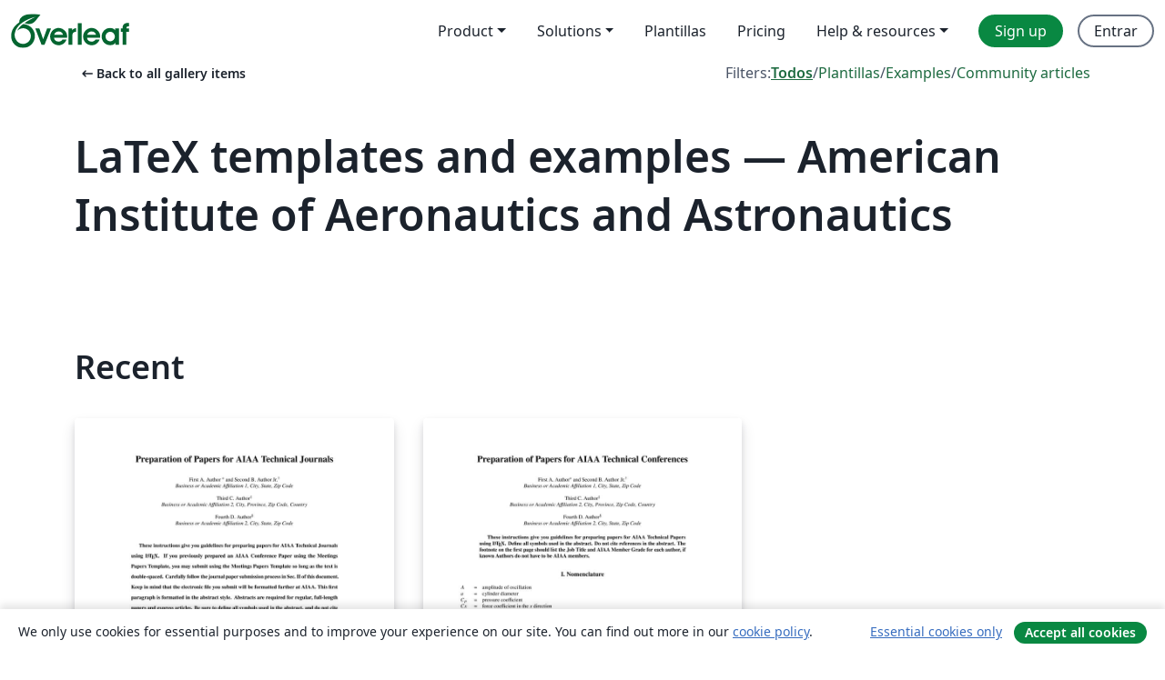

--- FILE ---
content_type: application/javascript;charset=utf-8
request_url: https://cdn.overleaf.com/js/11229-f88489299ead995b1003.js
body_size: 16421
content:
/*! For license information please see 11229-f88489299ead995b1003.js.LICENSE.txt */
"use strict";(self.webpackChunk_overleaf_web=self.webpackChunk_overleaf_web||[]).push([[11229],{11229:(t,e,i)=>{i.d(e,{ms:()=>xe,oz:()=>Ws,m_:()=>is});var s={};i.r(s),i.d(s,{afterMain:()=>n.EP,afterRead:()=>n.v5,afterWrite:()=>n.SE,applyStyles:()=>a,arrow:()=>l.A,auto:()=>n.qZ,basePlacements:()=>n.OM,beforeMain:()=>n.LG,beforeRead:()=>n.ci,beforeWrite:()=>n.pA,bottom:()=>n.sQ,clippingParents:()=>n.WY,computeStyles:()=>c.A,createPopper:()=>v,createPopperBase:()=>m.n4,createPopperLite:()=>w,detectOverflow:()=>p.A,end:()=>n._N,eventListeners:()=>h.A,flip:()=>d.A,hide:()=>u.A,left:()=>n.kb,main:()=>n.iW,modifierPhases:()=>n.GM,offset:()=>_.A,placements:()=>n.DD,popper:()=>n.xf,popperGenerator:()=>m.UD,popperOffsets:()=>g.A,preventOverflow:()=>f.A,read:()=>n.LF,reference:()=>n.ir,right:()=>n.pG,start:()=>n.ni,top:()=>n.Mn,variationPlacements:()=>n.Ol,viewport:()=>n.R9,write:()=>n.M9});var n=i(71541),o=i(44455),r=i(2324);const a={name:"applyStyles",enabled:!0,phase:"write",fn:function(t){var e=t.state;Object.keys(e.elements).forEach((function(t){var i=e.styles[t]||{},s=e.attributes[t]||{},n=e.elements[t];(0,r.sb)(n)&&(0,o.A)(n)&&(Object.assign(n.style,i),Object.keys(s).forEach((function(t){var e=s[t];!1===e?n.removeAttribute(t):n.setAttribute(t,!0===e?"":e)})))}))},effect:function(t){var e=t.state,i={popper:{position:e.options.strategy,left:"0",top:"0",margin:"0"},arrow:{position:"absolute"},reference:{}};return Object.assign(e.elements.popper.style,i.popper),e.styles=i,e.elements.arrow&&Object.assign(e.elements.arrow.style,i.arrow),function(){Object.keys(e.elements).forEach((function(t){var s=e.elements[t],n=e.attributes[t]||{},a=Object.keys(e.styles.hasOwnProperty(t)?e.styles[t]:i[t]).reduce((function(t,e){return t[e]="",t}),{});(0,r.sb)(s)&&(0,o.A)(s)&&(Object.assign(s.style,a),Object.keys(n).forEach((function(t){s.removeAttribute(t)})))}))}},requires:["computeStyles"]};var l=i(1759),c=i(82393),h=i(3461),d=i(33027),u=i(44584),_=i(84647),g=i(69792),f=i(98633),m=i(9600),p=i(42950),b=[h.A,g.A,c.A,a,_.A,d.A,f.A,l.A,u.A],v=(0,m.UD)({defaultModifiers:b}),y=[h.A,g.A,c.A,a],w=(0,m.UD)({defaultModifiers:y});const A=new Map,E={set(t,e,i){A.has(t)||A.set(t,new Map);const s=A.get(t);s.has(e)||0===s.size?s.set(e,i):console.error(`Bootstrap doesn't allow more than one instance per element. Bound instance: ${Array.from(s.keys())[0]}.`)},get:(t,e)=>A.has(t)&&A.get(t).get(e)||null,remove(t,e){if(!A.has(t))return;const i=A.get(t);i.delete(e),0===i.size&&A.delete(t)}},C="transitionend",T=t=>(t&&window.CSS&&window.CSS.escape&&(t=t.replace(/#([^\s"#']+)/g,((t,e)=>`#${CSS.escape(e)}`))),t),k=t=>{t.dispatchEvent(new Event(C))},$=t=>!(!t||"object"!=typeof t)&&(void 0!==t.jquery&&(t=t[0]),void 0!==t.nodeType),S=t=>$(t)?t.jquery?t[0]:t:"string"==typeof t&&t.length>0?document.querySelector(T(t)):null,L=t=>{if(!$(t)||0===t.getClientRects().length)return!1;const e="visible"===getComputedStyle(t).getPropertyValue("visibility"),i=t.closest("details:not([open])");if(!i)return e;if(i!==t){const e=t.closest("summary");if(e&&e.parentNode!==i)return!1;if(null===e)return!1}return e},O=t=>!t||t.nodeType!==Node.ELEMENT_NODE||(!!t.classList.contains("disabled")||(void 0!==t.disabled?t.disabled:t.hasAttribute("disabled")&&"false"!==t.getAttribute("disabled"))),I=t=>{if(!document.documentElement.attachShadow)return null;if("function"==typeof t.getRootNode){const e=t.getRootNode();return e instanceof ShadowRoot?e:null}return t instanceof ShadowRoot?t:t.parentNode?I(t.parentNode):null},D=()=>{},N=t=>{t.offsetHeight},P=()=>window.jQuery&&!document.body.hasAttribute("data-bs-no-jquery")?window.jQuery:null,M=[],x=()=>"rtl"===document.documentElement.dir,j=t=>{var e;e=()=>{const e=P();if(e){const i=t.NAME,s=e.fn[i];e.fn[i]=t.jQueryInterface,e.fn[i].Constructor=t,e.fn[i].noConflict=()=>(e.fn[i]=s,t.jQueryInterface)}},"loading"===document.readyState?(M.length||document.addEventListener("DOMContentLoaded",(()=>{for(const t of M)t()})),M.push(e)):e()},F=(t,e=[],i=t)=>"function"==typeof t?t.call(...e):i,z=(t,e,i=!0)=>{if(!i)return void F(t);const s=(t=>{if(!t)return 0;let{transitionDuration:e,transitionDelay:i}=window.getComputedStyle(t);const s=Number.parseFloat(e),n=Number.parseFloat(i);return s||n?(e=e.split(",")[0],i=i.split(",")[0],1e3*(Number.parseFloat(e)+Number.parseFloat(i))):0})(e)+5;let n=!1;const o=({target:i})=>{i===e&&(n=!0,e.removeEventListener(C,o),F(t))};e.addEventListener(C,o),setTimeout((()=>{n||k(e)}),s)},H=(t,e,i,s)=>{const n=t.length;let o=t.indexOf(e);return-1===o?!i&&s?t[n-1]:t[0]:(o+=i?1:-1,s&&(o=(o+n)%n),t[Math.max(0,Math.min(o,n-1))])},W=/[^.]*(?=\..*)\.|.*/,q=/\..*/,B=/::\d+$/,R={};let K=1;const V={mouseenter:"mouseover",mouseleave:"mouseout"},Q=new Set(["click","dblclick","mouseup","mousedown","contextmenu","mousewheel","DOMMouseScroll","mouseover","mouseout","mousemove","selectstart","selectend","keydown","keypress","keyup","orientationchange","touchstart","touchmove","touchend","touchcancel","pointerdown","pointermove","pointerup","pointerleave","pointercancel","gesturestart","gesturechange","gestureend","focus","blur","change","reset","select","submit","focusin","focusout","load","unload","beforeunload","resize","move","DOMContentLoaded","readystatechange","error","abort","scroll"]);function Y(t,e){return e&&`${e}::${K++}`||t.uidEvent||K++}function U(t){const e=Y(t);return t.uidEvent=e,R[e]=R[e]||{},R[e]}function X(t,e,i=null){return Object.values(t).find((t=>t.callable===e&&t.delegationSelector===i))}function G(t,e,i){const s="string"==typeof e,n=s?i:e||i;let o=et(t);return Q.has(o)||(o=t),[s,n,o]}function Z(t,e,i,s,n){if("string"!=typeof e||!t)return;let[o,r,a]=G(e,i,s);if(e in V){const t=t=>function(e){if(!e.relatedTarget||e.relatedTarget!==e.delegateTarget&&!e.delegateTarget.contains(e.relatedTarget))return t.call(this,e)};r=t(r)}const l=U(t),c=l[a]||(l[a]={}),h=X(c,r,o?i:null);if(h)return void(h.oneOff=h.oneOff&&n);const d=Y(r,e.replace(W,"")),u=o?function(t,e,i){return function s(n){const o=t.querySelectorAll(e);for(let{target:r}=n;r&&r!==this;r=r.parentNode)for(const a of o)if(a===r)return st(n,{delegateTarget:r}),s.oneOff&&it.off(t,n.type,e,i),i.apply(r,[n])}}(t,i,r):function(t,e){return function i(s){return st(s,{delegateTarget:t}),i.oneOff&&it.off(t,s.type,e),e.apply(t,[s])}}(t,r);u.delegationSelector=o?i:null,u.callable=r,u.oneOff=n,u.uidEvent=d,c[d]=u,t.addEventListener(a,u,o)}function J(t,e,i,s,n){const o=X(e[i],s,n);o&&(t.removeEventListener(i,o,Boolean(n)),delete e[i][o.uidEvent])}function tt(t,e,i,s){const n=e[i]||{};for(const[o,r]of Object.entries(n))o.includes(s)&&J(t,e,i,r.callable,r.delegationSelector)}function et(t){return t=t.replace(q,""),V[t]||t}const it={on(t,e,i,s){Z(t,e,i,s,!1)},one(t,e,i,s){Z(t,e,i,s,!0)},off(t,e,i,s){if("string"!=typeof e||!t)return;const[n,o,r]=G(e,i,s),a=r!==e,l=U(t),c=l[r]||{},h=e.startsWith(".");if(void 0===o){if(h)for(const i of Object.keys(l))tt(t,l,i,e.slice(1));for(const[i,s]of Object.entries(c)){const n=i.replace(B,"");a&&!e.includes(n)||J(t,l,r,s.callable,s.delegationSelector)}}else{if(!Object.keys(c).length)return;J(t,l,r,o,n?i:null)}},trigger(t,e,i){if("string"!=typeof e||!t)return null;const s=P();let n=null,o=!0,r=!0,a=!1;e!==et(e)&&s&&(n=s.Event(e,i),s(t).trigger(n),o=!n.isPropagationStopped(),r=!n.isImmediatePropagationStopped(),a=n.isDefaultPrevented());const l=st(new Event(e,{bubbles:o,cancelable:!0}),i);return a&&l.preventDefault(),r&&t.dispatchEvent(l),l.defaultPrevented&&n&&n.preventDefault(),l}};function st(t,e={}){for(const[i,s]of Object.entries(e))try{t[i]=s}catch(e){Object.defineProperty(t,i,{configurable:!0,get:()=>s})}return t}function nt(t){if("true"===t)return!0;if("false"===t)return!1;if(t===Number(t).toString())return Number(t);if(""===t||"null"===t)return null;if("string"!=typeof t)return t;try{return JSON.parse(decodeURIComponent(t))}catch(e){return t}}function ot(t){return t.replace(/[A-Z]/g,(t=>`-${t.toLowerCase()}`))}const rt={setDataAttribute(t,e,i){t.setAttribute(`data-bs-${ot(e)}`,i)},removeDataAttribute(t,e){t.removeAttribute(`data-bs-${ot(e)}`)},getDataAttributes(t){if(!t)return{};const e={},i=Object.keys(t.dataset).filter((t=>t.startsWith("bs")&&!t.startsWith("bsConfig")));for(const s of i){let i=s.replace(/^bs/,"");i=i.charAt(0).toLowerCase()+i.slice(1),e[i]=nt(t.dataset[s])}return e},getDataAttribute:(t,e)=>nt(t.getAttribute(`data-bs-${ot(e)}`))};class at{static get Default(){return{}}static get DefaultType(){return{}}static get NAME(){throw new Error('You have to implement the static method "NAME", for each component!')}_getConfig(t){return t=this._mergeConfigObj(t),t=this._configAfterMerge(t),this._typeCheckConfig(t),t}_configAfterMerge(t){return t}_mergeConfigObj(t,e){const i=$(e)?rt.getDataAttribute(e,"config"):{};return{...this.constructor.Default,..."object"==typeof i?i:{},...$(e)?rt.getDataAttributes(e):{},..."object"==typeof t?t:{}}}_typeCheckConfig(t,e=this.constructor.DefaultType){for(const[s,n]of Object.entries(e)){const e=t[s],o=$(e)?"element":null==(i=e)?`${i}`:Object.prototype.toString.call(i).match(/\s([a-z]+)/i)[1].toLowerCase();if(!new RegExp(n).test(o))throw new TypeError(`${this.constructor.NAME.toUpperCase()}: Option "${s}" provided type "${o}" but expected type "${n}".`)}var i}}class lt extends at{constructor(t,e){super(),(t=S(t))&&(this._element=t,this._config=this._getConfig(e),E.set(this._element,this.constructor.DATA_KEY,this))}dispose(){E.remove(this._element,this.constructor.DATA_KEY),it.off(this._element,this.constructor.EVENT_KEY);for(const t of Object.getOwnPropertyNames(this))this[t]=null}_queueCallback(t,e,i=!0){z(t,e,i)}_getConfig(t){return t=this._mergeConfigObj(t,this._element),t=this._configAfterMerge(t),this._typeCheckConfig(t),t}static getInstance(t){return E.get(S(t),this.DATA_KEY)}static getOrCreateInstance(t,e={}){return this.getInstance(t)||new this(t,"object"==typeof e?e:null)}static get VERSION(){return"5.3.7"}static get DATA_KEY(){return`bs.${this.NAME}`}static get EVENT_KEY(){return`.${this.DATA_KEY}`}static eventName(t){return`${t}${this.EVENT_KEY}`}}const ct=t=>{let e=t.getAttribute("data-bs-target");if(!e||"#"===e){let i=t.getAttribute("href");if(!i||!i.includes("#")&&!i.startsWith("."))return null;i.includes("#")&&!i.startsWith("#")&&(i=`#${i.split("#")[1]}`),e=i&&"#"!==i?i.trim():null}return e?e.split(",").map((t=>T(t))).join(","):null},ht={find:(t,e=document.documentElement)=>[].concat(...Element.prototype.querySelectorAll.call(e,t)),findOne:(t,e=document.documentElement)=>Element.prototype.querySelector.call(e,t),children:(t,e)=>[].concat(...t.children).filter((t=>t.matches(e))),parents(t,e){const i=[];let s=t.parentNode.closest(e);for(;s;)i.push(s),s=s.parentNode.closest(e);return i},prev(t,e){let i=t.previousElementSibling;for(;i;){if(i.matches(e))return[i];i=i.previousElementSibling}return[]},next(t,e){let i=t.nextElementSibling;for(;i;){if(i.matches(e))return[i];i=i.nextElementSibling}return[]},focusableChildren(t){const e=["a","button","input","textarea","select","details","[tabindex]",'[contenteditable="true"]'].map((t=>`${t}:not([tabindex^="-"])`)).join(",");return this.find(e,t).filter((t=>!O(t)&&L(t)))},getSelectorFromElement(t){const e=ct(t);return e&&ht.findOne(e)?e:null},getElementFromSelector(t){const e=ct(t);return e?ht.findOne(e):null},getMultipleElementsFromSelector(t){const e=ct(t);return e?ht.find(e):[]}},dt=(t,e="hide")=>{const i=`click.dismiss${t.EVENT_KEY}`,s=t.NAME;it.on(document,i,`[data-bs-dismiss="${s}"]`,(function(i){if(["A","AREA"].includes(this.tagName)&&i.preventDefault(),O(this))return;const n=ht.getElementFromSelector(this)||this.closest(`.${s}`);t.getOrCreateInstance(n)[e]()}))},ut=".bs.alert",_t=`close${ut}`,gt=`closed${ut}`;class ft extends lt{static get NAME(){return"alert"}close(){if(it.trigger(this._element,_t).defaultPrevented)return;this._element.classList.remove("show");const t=this._element.classList.contains("fade");this._queueCallback((()=>this._destroyElement()),this._element,t)}_destroyElement(){this._element.remove(),it.trigger(this._element,gt),this.dispose()}static jQueryInterface(t){return this.each((function(){const e=ft.getOrCreateInstance(this);if("string"==typeof t){if(void 0===e[t]||t.startsWith("_")||"constructor"===t)throw new TypeError(`No method named "${t}"`);e[t](this)}}))}}dt(ft,"close"),j(ft);const mt='[data-bs-toggle="button"]';class pt extends lt{static get NAME(){return"button"}toggle(){this._element.setAttribute("aria-pressed",this._element.classList.toggle("active"))}static jQueryInterface(t){return this.each((function(){const e=pt.getOrCreateInstance(this);"toggle"===t&&e[t]()}))}}it.on(document,"click.bs.button.data-api",mt,(t=>{t.preventDefault();const e=t.target.closest(mt);pt.getOrCreateInstance(e).toggle()})),j(pt);const bt=".bs.swipe",vt=`touchstart${bt}`,yt=`touchmove${bt}`,wt=`touchend${bt}`,At=`pointerdown${bt}`,Et=`pointerup${bt}`,Ct={endCallback:null,leftCallback:null,rightCallback:null},Tt={endCallback:"(function|null)",leftCallback:"(function|null)",rightCallback:"(function|null)"};class kt extends at{constructor(t,e){super(),this._element=t,t&&kt.isSupported()&&(this._config=this._getConfig(e),this._deltaX=0,this._supportPointerEvents=Boolean(window.PointerEvent),this._initEvents())}static get Default(){return Ct}static get DefaultType(){return Tt}static get NAME(){return"swipe"}dispose(){it.off(this._element,bt)}_start(t){this._supportPointerEvents?this._eventIsPointerPenTouch(t)&&(this._deltaX=t.clientX):this._deltaX=t.touches[0].clientX}_end(t){this._eventIsPointerPenTouch(t)&&(this._deltaX=t.clientX-this._deltaX),this._handleSwipe(),F(this._config.endCallback)}_move(t){this._deltaX=t.touches&&t.touches.length>1?0:t.touches[0].clientX-this._deltaX}_handleSwipe(){const t=Math.abs(this._deltaX);if(t<=40)return;const e=t/this._deltaX;this._deltaX=0,e&&F(e>0?this._config.rightCallback:this._config.leftCallback)}_initEvents(){this._supportPointerEvents?(it.on(this._element,At,(t=>this._start(t))),it.on(this._element,Et,(t=>this._end(t))),this._element.classList.add("pointer-event")):(it.on(this._element,vt,(t=>this._start(t))),it.on(this._element,yt,(t=>this._move(t))),it.on(this._element,wt,(t=>this._end(t))))}_eventIsPointerPenTouch(t){return this._supportPointerEvents&&("pen"===t.pointerType||"touch"===t.pointerType)}static isSupported(){return"ontouchstart"in document.documentElement||navigator.maxTouchPoints>0}}const $t=".bs.carousel",St=".data-api",Lt="ArrowLeft",Ot="ArrowRight",It="next",Dt="prev",Nt="left",Pt="right",Mt=`slide${$t}`,xt=`slid${$t}`,jt=`keydown${$t}`,Ft=`mouseenter${$t}`,zt=`mouseleave${$t}`,Ht=`dragstart${$t}`,Wt=`load${$t}${St}`,qt=`click${$t}${St}`,Bt="carousel",Rt="active",Kt=".active",Vt=".carousel-item",Qt=Kt+Vt,Yt={[Lt]:Pt,[Ot]:Nt},Ut={interval:5e3,keyboard:!0,pause:"hover",ride:!1,touch:!0,wrap:!0},Xt={interval:"(number|boolean)",keyboard:"boolean",pause:"(string|boolean)",ride:"(boolean|string)",touch:"boolean",wrap:"boolean"};class Gt extends lt{constructor(t,e){super(t,e),this._interval=null,this._activeElement=null,this._isSliding=!1,this.touchTimeout=null,this._swipeHelper=null,this._indicatorsElement=ht.findOne(".carousel-indicators",this._element),this._addEventListeners(),this._config.ride===Bt&&this.cycle()}static get Default(){return Ut}static get DefaultType(){return Xt}static get NAME(){return"carousel"}next(){this._slide(It)}nextWhenVisible(){!document.hidden&&L(this._element)&&this.next()}prev(){this._slide(Dt)}pause(){this._isSliding&&k(this._element),this._clearInterval()}cycle(){this._clearInterval(),this._updateInterval(),this._interval=setInterval((()=>this.nextWhenVisible()),this._config.interval)}_maybeEnableCycle(){this._config.ride&&(this._isSliding?it.one(this._element,xt,(()=>this.cycle())):this.cycle())}to(t){const e=this._getItems();if(t>e.length-1||t<0)return;if(this._isSliding)return void it.one(this._element,xt,(()=>this.to(t)));const i=this._getItemIndex(this._getActive());if(i===t)return;const s=t>i?It:Dt;this._slide(s,e[t])}dispose(){this._swipeHelper&&this._swipeHelper.dispose(),super.dispose()}_configAfterMerge(t){return t.defaultInterval=t.interval,t}_addEventListeners(){this._config.keyboard&&it.on(this._element,jt,(t=>this._keydown(t))),"hover"===this._config.pause&&(it.on(this._element,Ft,(()=>this.pause())),it.on(this._element,zt,(()=>this._maybeEnableCycle()))),this._config.touch&&kt.isSupported()&&this._addTouchEventListeners()}_addTouchEventListeners(){for(const t of ht.find(".carousel-item img",this._element))it.on(t,Ht,(t=>t.preventDefault()));const t={leftCallback:()=>this._slide(this._directionToOrder(Nt)),rightCallback:()=>this._slide(this._directionToOrder(Pt)),endCallback:()=>{"hover"===this._config.pause&&(this.pause(),this.touchTimeout&&clearTimeout(this.touchTimeout),this.touchTimeout=setTimeout((()=>this._maybeEnableCycle()),500+this._config.interval))}};this._swipeHelper=new kt(this._element,t)}_keydown(t){if(/input|textarea/i.test(t.target.tagName))return;const e=Yt[t.key];e&&(t.preventDefault(),this._slide(this._directionToOrder(e)))}_getItemIndex(t){return this._getItems().indexOf(t)}_setActiveIndicatorElement(t){if(!this._indicatorsElement)return;const e=ht.findOne(Kt,this._indicatorsElement);e.classList.remove(Rt),e.removeAttribute("aria-current");const i=ht.findOne(`[data-bs-slide-to="${t}"]`,this._indicatorsElement);i&&(i.classList.add(Rt),i.setAttribute("aria-current","true"))}_updateInterval(){const t=this._activeElement||this._getActive();if(!t)return;const e=Number.parseInt(t.getAttribute("data-bs-interval"),10);this._config.interval=e||this._config.defaultInterval}_slide(t,e=null){if(this._isSliding)return;const i=this._getActive(),s=t===It,n=e||H(this._getItems(),i,s,this._config.wrap);if(n===i)return;const o=this._getItemIndex(n),r=e=>it.trigger(this._element,e,{relatedTarget:n,direction:this._orderToDirection(t),from:this._getItemIndex(i),to:o});if(r(Mt).defaultPrevented)return;if(!i||!n)return;const a=Boolean(this._interval);this.pause(),this._isSliding=!0,this._setActiveIndicatorElement(o),this._activeElement=n;const l=s?"carousel-item-start":"carousel-item-end",c=s?"carousel-item-next":"carousel-item-prev";n.classList.add(c),N(n),i.classList.add(l),n.classList.add(l);this._queueCallback((()=>{n.classList.remove(l,c),n.classList.add(Rt),i.classList.remove(Rt,c,l),this._isSliding=!1,r(xt)}),i,this._isAnimated()),a&&this.cycle()}_isAnimated(){return this._element.classList.contains("slide")}_getActive(){return ht.findOne(Qt,this._element)}_getItems(){return ht.find(Vt,this._element)}_clearInterval(){this._interval&&(clearInterval(this._interval),this._interval=null)}_directionToOrder(t){return x()?t===Nt?Dt:It:t===Nt?It:Dt}_orderToDirection(t){return x()?t===Dt?Nt:Pt:t===Dt?Pt:Nt}static jQueryInterface(t){return this.each((function(){const e=Gt.getOrCreateInstance(this,t);if("number"!=typeof t){if("string"==typeof t){if(void 0===e[t]||t.startsWith("_")||"constructor"===t)throw new TypeError(`No method named "${t}"`);e[t]()}}else e.to(t)}))}}it.on(document,qt,"[data-bs-slide], [data-bs-slide-to]",(function(t){const e=ht.getElementFromSelector(this);if(!e||!e.classList.contains(Bt))return;t.preventDefault();const i=Gt.getOrCreateInstance(e),s=this.getAttribute("data-bs-slide-to");return s?(i.to(s),void i._maybeEnableCycle()):"next"===rt.getDataAttribute(this,"slide")?(i.next(),void i._maybeEnableCycle()):(i.prev(),void i._maybeEnableCycle())})),it.on(window,Wt,(()=>{const t=ht.find('[data-bs-ride="carousel"]');for(const e of t)Gt.getOrCreateInstance(e)})),j(Gt);const Zt=".bs.collapse",Jt=`show${Zt}`,te=`shown${Zt}`,ee=`hide${Zt}`,ie=`hidden${Zt}`,se=`click${Zt}.data-api`,ne="show",oe="collapse",re="collapsing",ae=`:scope .${oe} .${oe}`,le='[data-bs-toggle="collapse"]',ce={parent:null,toggle:!0},he={parent:"(null|element)",toggle:"boolean"};class de extends lt{constructor(t,e){super(t,e),this._isTransitioning=!1,this._triggerArray=[];const i=ht.find(le);for(const t of i){const e=ht.getSelectorFromElement(t),i=ht.find(e).filter((t=>t===this._element));null!==e&&i.length&&this._triggerArray.push(t)}this._initializeChildren(),this._config.parent||this._addAriaAndCollapsedClass(this._triggerArray,this._isShown()),this._config.toggle&&this.toggle()}static get Default(){return ce}static get DefaultType(){return he}static get NAME(){return"collapse"}toggle(){this._isShown()?this.hide():this.show()}show(){if(this._isTransitioning||this._isShown())return;let t=[];if(this._config.parent&&(t=this._getFirstLevelChildren(".collapse.show, .collapse.collapsing").filter((t=>t!==this._element)).map((t=>de.getOrCreateInstance(t,{toggle:!1})))),t.length&&t[0]._isTransitioning)return;if(it.trigger(this._element,Jt).defaultPrevented)return;for(const e of t)e.hide();const e=this._getDimension();this._element.classList.remove(oe),this._element.classList.add(re),this._element.style[e]=0,this._addAriaAndCollapsedClass(this._triggerArray,!0),this._isTransitioning=!0;const i=`scroll${e[0].toUpperCase()+e.slice(1)}`;this._queueCallback((()=>{this._isTransitioning=!1,this._element.classList.remove(re),this._element.classList.add(oe,ne),this._element.style[e]="",it.trigger(this._element,te)}),this._element,!0),this._element.style[e]=`${this._element[i]}px`}hide(){if(this._isTransitioning||!this._isShown())return;if(it.trigger(this._element,ee).defaultPrevented)return;const t=this._getDimension();this._element.style[t]=`${this._element.getBoundingClientRect()[t]}px`,N(this._element),this._element.classList.add(re),this._element.classList.remove(oe,ne);for(const t of this._triggerArray){const e=ht.getElementFromSelector(t);e&&!this._isShown(e)&&this._addAriaAndCollapsedClass([t],!1)}this._isTransitioning=!0;this._element.style[t]="",this._queueCallback((()=>{this._isTransitioning=!1,this._element.classList.remove(re),this._element.classList.add(oe),it.trigger(this._element,ie)}),this._element,!0)}_isShown(t=this._element){return t.classList.contains(ne)}_configAfterMerge(t){return t.toggle=Boolean(t.toggle),t.parent=S(t.parent),t}_getDimension(){return this._element.classList.contains("collapse-horizontal")?"width":"height"}_initializeChildren(){if(!this._config.parent)return;const t=this._getFirstLevelChildren(le);for(const e of t){const t=ht.getElementFromSelector(e);t&&this._addAriaAndCollapsedClass([e],this._isShown(t))}}_getFirstLevelChildren(t){const e=ht.find(ae,this._config.parent);return ht.find(t,this._config.parent).filter((t=>!e.includes(t)))}_addAriaAndCollapsedClass(t,e){if(t.length)for(const i of t)i.classList.toggle("collapsed",!e),i.setAttribute("aria-expanded",e)}static jQueryInterface(t){const e={};return"string"==typeof t&&/show|hide/.test(t)&&(e.toggle=!1),this.each((function(){const i=de.getOrCreateInstance(this,e);if("string"==typeof t){if(void 0===i[t])throw new TypeError(`No method named "${t}"`);i[t]()}}))}}it.on(document,se,le,(function(t){("A"===t.target.tagName||t.delegateTarget&&"A"===t.delegateTarget.tagName)&&t.preventDefault();for(const t of ht.getMultipleElementsFromSelector(this))de.getOrCreateInstance(t,{toggle:!1}).toggle()})),j(de);const ue="dropdown",_e=".bs.dropdown",ge=".data-api",fe="ArrowUp",me="ArrowDown",pe=`hide${_e}`,be=`hidden${_e}`,ve=`show${_e}`,ye=`shown${_e}`,we=`click${_e}${ge}`,Ae=`keydown${_e}${ge}`,Ee=`keyup${_e}${ge}`,Ce="show",Te='[data-bs-toggle="dropdown"]:not(.disabled):not(:disabled)',ke=`${Te}.${Ce}`,$e=".dropdown-menu",Se=x()?"top-end":"top-start",Le=x()?"top-start":"top-end",Oe=x()?"bottom-end":"bottom-start",Ie=x()?"bottom-start":"bottom-end",De=x()?"left-start":"right-start",Ne=x()?"right-start":"left-start",Pe={autoClose:!0,boundary:"clippingParents",display:"dynamic",offset:[0,2],popperConfig:null,reference:"toggle"},Me={autoClose:"(boolean|string)",boundary:"(string|element)",display:"string",offset:"(array|string|function)",popperConfig:"(null|object|function)",reference:"(string|element|object)"};class xe extends lt{constructor(t,e){super(t,e),this._popper=null,this._parent=this._element.parentNode,this._menu=ht.next(this._element,$e)[0]||ht.prev(this._element,$e)[0]||ht.findOne($e,this._parent),this._inNavbar=this._detectNavbar()}static get Default(){return Pe}static get DefaultType(){return Me}static get NAME(){return ue}toggle(){return this._isShown()?this.hide():this.show()}show(){if(O(this._element)||this._isShown())return;const t={relatedTarget:this._element};if(!it.trigger(this._element,ve,t).defaultPrevented){if(this._createPopper(),"ontouchstart"in document.documentElement&&!this._parent.closest(".navbar-nav"))for(const t of[].concat(...document.body.children))it.on(t,"mouseover",D);this._element.focus(),this._element.setAttribute("aria-expanded",!0),this._menu.classList.add(Ce),this._element.classList.add(Ce),it.trigger(this._element,ye,t)}}hide(){if(O(this._element)||!this._isShown())return;const t={relatedTarget:this._element};this._completeHide(t)}dispose(){this._popper&&this._popper.destroy(),super.dispose()}update(){this._inNavbar=this._detectNavbar(),this._popper&&this._popper.update()}_completeHide(t){if(!it.trigger(this._element,pe,t).defaultPrevented){if("ontouchstart"in document.documentElement)for(const t of[].concat(...document.body.children))it.off(t,"mouseover",D);this._popper&&this._popper.destroy(),this._menu.classList.remove(Ce),this._element.classList.remove(Ce),this._element.setAttribute("aria-expanded","false"),rt.removeDataAttribute(this._menu,"popper"),it.trigger(this._element,be,t),this._element.focus()}}_getConfig(t){if("object"==typeof(t=super._getConfig(t)).reference&&!$(t.reference)&&"function"!=typeof t.reference.getBoundingClientRect)throw new TypeError(`${ue.toUpperCase()}: Option "reference" provided type "object" without a required "getBoundingClientRect" method.`);return t}_createPopper(){if(void 0===s)throw new TypeError("Bootstrap's dropdowns require Popper (https://popper.js.org/docs/v2/)");let t=this._element;"parent"===this._config.reference?t=this._parent:$(this._config.reference)?t=S(this._config.reference):"object"==typeof this._config.reference&&(t=this._config.reference);const e=this._getPopperConfig();this._popper=v(t,this._menu,e)}_isShown(){return this._menu.classList.contains(Ce)}_getPlacement(){const t=this._parent;if(t.classList.contains("dropend"))return De;if(t.classList.contains("dropstart"))return Ne;if(t.classList.contains("dropup-center"))return"top";if(t.classList.contains("dropdown-center"))return"bottom";const e="end"===getComputedStyle(this._menu).getPropertyValue("--bs-position").trim();return t.classList.contains("dropup")?e?Le:Se:e?Ie:Oe}_detectNavbar(){return null!==this._element.closest(".navbar")}_getOffset(){const{offset:t}=this._config;return"string"==typeof t?t.split(",").map((t=>Number.parseInt(t,10))):"function"==typeof t?e=>t(e,this._element):t}_getPopperConfig(){const t={placement:this._getPlacement(),modifiers:[{name:"preventOverflow",options:{boundary:this._config.boundary}},{name:"offset",options:{offset:this._getOffset()}}]};return(this._inNavbar||"static"===this._config.display)&&(rt.setDataAttribute(this._menu,"popper","static"),t.modifiers=[{name:"applyStyles",enabled:!1}]),{...t,...F(this._config.popperConfig,[void 0,t])}}_selectMenuItem({key:t,target:e}){const i=ht.find(".dropdown-menu .dropdown-item:not(.disabled):not(:disabled)",this._menu).filter((t=>L(t)));i.length&&H(i,e,t===me,!i.includes(e)).focus()}static jQueryInterface(t){return this.each((function(){const e=xe.getOrCreateInstance(this,t);if("string"==typeof t){if(void 0===e[t])throw new TypeError(`No method named "${t}"`);e[t]()}}))}static clearMenus(t){if(2===t.button||"keyup"===t.type&&"Tab"!==t.key)return;const e=ht.find(ke);for(const i of e){const e=xe.getInstance(i);if(!e||!1===e._config.autoClose)continue;const s=t.composedPath(),n=s.includes(e._menu);if(s.includes(e._element)||"inside"===e._config.autoClose&&!n||"outside"===e._config.autoClose&&n)continue;if(e._menu.contains(t.target)&&("keyup"===t.type&&"Tab"===t.key||/input|select|option|textarea|form/i.test(t.target.tagName)))continue;const o={relatedTarget:e._element};"click"===t.type&&(o.clickEvent=t),e._completeHide(o)}}static dataApiKeydownHandler(t){const e=/input|textarea/i.test(t.target.tagName),i="Escape"===t.key,s=[fe,me].includes(t.key);if(!s&&!i)return;if(e&&!i)return;t.preventDefault();const n=this.matches(Te)?this:ht.prev(this,Te)[0]||ht.next(this,Te)[0]||ht.findOne(Te,t.delegateTarget.parentNode),o=xe.getOrCreateInstance(n);if(s)return t.stopPropagation(),o.show(),void o._selectMenuItem(t);o._isShown()&&(t.stopPropagation(),o.hide(),n.focus())}}it.on(document,Ae,Te,xe.dataApiKeydownHandler),it.on(document,Ae,$e,xe.dataApiKeydownHandler),it.on(document,we,xe.clearMenus),it.on(document,Ee,xe.clearMenus),it.on(document,we,Te,(function(t){t.preventDefault(),xe.getOrCreateInstance(this).toggle()})),j(xe);const je="backdrop",Fe="show",ze=`mousedown.bs.${je}`,He={className:"modal-backdrop",clickCallback:null,isAnimated:!1,isVisible:!0,rootElement:"body"},We={className:"string",clickCallback:"(function|null)",isAnimated:"boolean",isVisible:"boolean",rootElement:"(element|string)"};class qe extends at{constructor(t){super(),this._config=this._getConfig(t),this._isAppended=!1,this._element=null}static get Default(){return He}static get DefaultType(){return We}static get NAME(){return je}show(t){if(!this._config.isVisible)return void F(t);this._append();const e=this._getElement();this._config.isAnimated&&N(e),e.classList.add(Fe),this._emulateAnimation((()=>{F(t)}))}hide(t){this._config.isVisible?(this._getElement().classList.remove(Fe),this._emulateAnimation((()=>{this.dispose(),F(t)}))):F(t)}dispose(){this._isAppended&&(it.off(this._element,ze),this._element.remove(),this._isAppended=!1)}_getElement(){if(!this._element){const t=document.createElement("div");t.className=this._config.className,this._config.isAnimated&&t.classList.add("fade"),this._element=t}return this._element}_configAfterMerge(t){return t.rootElement=S(t.rootElement),t}_append(){if(this._isAppended)return;const t=this._getElement();this._config.rootElement.append(t),it.on(t,ze,(()=>{F(this._config.clickCallback)})),this._isAppended=!0}_emulateAnimation(t){z(t,this._getElement(),this._config.isAnimated)}}const Be=".bs.focustrap",Re=`focusin${Be}`,Ke=`keydown.tab${Be}`,Ve="backward",Qe={autofocus:!0,trapElement:null},Ye={autofocus:"boolean",trapElement:"element"};class Ue extends at{constructor(t){super(),this._config=this._getConfig(t),this._isActive=!1,this._lastTabNavDirection=null}static get Default(){return Qe}static get DefaultType(){return Ye}static get NAME(){return"focustrap"}activate(){this._isActive||(this._config.autofocus&&this._config.trapElement.focus(),it.off(document,Be),it.on(document,Re,(t=>this._handleFocusin(t))),it.on(document,Ke,(t=>this._handleKeydown(t))),this._isActive=!0)}deactivate(){this._isActive&&(this._isActive=!1,it.off(document,Be))}_handleFocusin(t){const{trapElement:e}=this._config;if(t.target===document||t.target===e||e.contains(t.target))return;const i=ht.focusableChildren(e);0===i.length?e.focus():this._lastTabNavDirection===Ve?i[i.length-1].focus():i[0].focus()}_handleKeydown(t){"Tab"===t.key&&(this._lastTabNavDirection=t.shiftKey?Ve:"forward")}}const Xe=".fixed-top, .fixed-bottom, .is-fixed, .sticky-top",Ge=".sticky-top",Ze="padding-right",Je="margin-right";class ti{constructor(){this._element=document.body}getWidth(){const t=document.documentElement.clientWidth;return Math.abs(window.innerWidth-t)}hide(){const t=this.getWidth();this._disableOverFlow(),this._setElementAttributes(this._element,Ze,(e=>e+t)),this._setElementAttributes(Xe,Ze,(e=>e+t)),this._setElementAttributes(Ge,Je,(e=>e-t))}reset(){this._resetElementAttributes(this._element,"overflow"),this._resetElementAttributes(this._element,Ze),this._resetElementAttributes(Xe,Ze),this._resetElementAttributes(Ge,Je)}isOverflowing(){return this.getWidth()>0}_disableOverFlow(){this._saveInitialAttribute(this._element,"overflow"),this._element.style.overflow="hidden"}_setElementAttributes(t,e,i){const s=this.getWidth();this._applyManipulationCallback(t,(t=>{if(t!==this._element&&window.innerWidth>t.clientWidth+s)return;this._saveInitialAttribute(t,e);const n=window.getComputedStyle(t).getPropertyValue(e);t.style.setProperty(e,`${i(Number.parseFloat(n))}px`)}))}_saveInitialAttribute(t,e){const i=t.style.getPropertyValue(e);i&&rt.setDataAttribute(t,e,i)}_resetElementAttributes(t,e){this._applyManipulationCallback(t,(t=>{const i=rt.getDataAttribute(t,e);null!==i?(rt.removeDataAttribute(t,e),t.style.setProperty(e,i)):t.style.removeProperty(e)}))}_applyManipulationCallback(t,e){if($(t))e(t);else for(const i of ht.find(t,this._element))e(i)}}const ei=".bs.modal",ii=`hide${ei}`,si=`hidePrevented${ei}`,ni=`hidden${ei}`,oi=`show${ei}`,ri=`shown${ei}`,ai=`resize${ei}`,li=`click.dismiss${ei}`,ci=`mousedown.dismiss${ei}`,hi=`keydown.dismiss${ei}`,di=`click${ei}.data-api`,ui="modal-open",_i="show",gi="modal-static",fi={backdrop:!0,focus:!0,keyboard:!0},mi={backdrop:"(boolean|string)",focus:"boolean",keyboard:"boolean"};class pi extends lt{constructor(t,e){super(t,e),this._dialog=ht.findOne(".modal-dialog",this._element),this._backdrop=this._initializeBackDrop(),this._focustrap=this._initializeFocusTrap(),this._isShown=!1,this._isTransitioning=!1,this._scrollBar=new ti,this._addEventListeners()}static get Default(){return fi}static get DefaultType(){return mi}static get NAME(){return"modal"}toggle(t){return this._isShown?this.hide():this.show(t)}show(t){if(this._isShown||this._isTransitioning)return;it.trigger(this._element,oi,{relatedTarget:t}).defaultPrevented||(this._isShown=!0,this._isTransitioning=!0,this._scrollBar.hide(),document.body.classList.add(ui),this._adjustDialog(),this._backdrop.show((()=>this._showElement(t))))}hide(){if(!this._isShown||this._isTransitioning)return;it.trigger(this._element,ii).defaultPrevented||(this._isShown=!1,this._isTransitioning=!0,this._focustrap.deactivate(),this._element.classList.remove(_i),this._queueCallback((()=>this._hideModal()),this._element,this._isAnimated()))}dispose(){it.off(window,ei),it.off(this._dialog,ei),this._backdrop.dispose(),this._focustrap.deactivate(),super.dispose()}handleUpdate(){this._adjustDialog()}_initializeBackDrop(){return new qe({isVisible:Boolean(this._config.backdrop),isAnimated:this._isAnimated()})}_initializeFocusTrap(){return new Ue({trapElement:this._element})}_showElement(t){document.body.contains(this._element)||document.body.append(this._element),this._element.style.display="block",this._element.removeAttribute("aria-hidden"),this._element.setAttribute("aria-modal",!0),this._element.setAttribute("role","dialog"),this._element.scrollTop=0;const e=ht.findOne(".modal-body",this._dialog);e&&(e.scrollTop=0),N(this._element),this._element.classList.add(_i);this._queueCallback((()=>{this._config.focus&&this._focustrap.activate(),this._isTransitioning=!1,it.trigger(this._element,ri,{relatedTarget:t})}),this._dialog,this._isAnimated())}_addEventListeners(){it.on(this._element,hi,(t=>{"Escape"===t.key&&(this._config.keyboard?this.hide():this._triggerBackdropTransition())})),it.on(window,ai,(()=>{this._isShown&&!this._isTransitioning&&this._adjustDialog()})),it.on(this._element,ci,(t=>{it.one(this._element,li,(e=>{this._element===t.target&&this._element===e.target&&("static"!==this._config.backdrop?this._config.backdrop&&this.hide():this._triggerBackdropTransition())}))}))}_hideModal(){this._element.style.display="none",this._element.setAttribute("aria-hidden",!0),this._element.removeAttribute("aria-modal"),this._element.removeAttribute("role"),this._isTransitioning=!1,this._backdrop.hide((()=>{document.body.classList.remove(ui),this._resetAdjustments(),this._scrollBar.reset(),it.trigger(this._element,ni)}))}_isAnimated(){return this._element.classList.contains("fade")}_triggerBackdropTransition(){if(it.trigger(this._element,si).defaultPrevented)return;const t=this._element.scrollHeight>document.documentElement.clientHeight,e=this._element.style.overflowY;"hidden"===e||this._element.classList.contains(gi)||(t||(this._element.style.overflowY="hidden"),this._element.classList.add(gi),this._queueCallback((()=>{this._element.classList.remove(gi),this._queueCallback((()=>{this._element.style.overflowY=e}),this._dialog)}),this._dialog),this._element.focus())}_adjustDialog(){const t=this._element.scrollHeight>document.documentElement.clientHeight,e=this._scrollBar.getWidth(),i=e>0;if(i&&!t){const t=x()?"paddingLeft":"paddingRight";this._element.style[t]=`${e}px`}if(!i&&t){const t=x()?"paddingRight":"paddingLeft";this._element.style[t]=`${e}px`}}_resetAdjustments(){this._element.style.paddingLeft="",this._element.style.paddingRight=""}static jQueryInterface(t,e){return this.each((function(){const i=pi.getOrCreateInstance(this,t);if("string"==typeof t){if(void 0===i[t])throw new TypeError(`No method named "${t}"`);i[t](e)}}))}}it.on(document,di,'[data-bs-toggle="modal"]',(function(t){const e=ht.getElementFromSelector(this);["A","AREA"].includes(this.tagName)&&t.preventDefault(),it.one(e,oi,(t=>{t.defaultPrevented||it.one(e,ni,(()=>{L(this)&&this.focus()}))}));const i=ht.findOne(".modal.show");i&&pi.getInstance(i).hide();pi.getOrCreateInstance(e).toggle(this)})),dt(pi),j(pi);const bi=".bs.offcanvas",vi=".data-api",yi=`load${bi}${vi}`,wi="show",Ai="showing",Ei="hiding",Ci=".offcanvas.show",Ti=`show${bi}`,ki=`shown${bi}`,$i=`hide${bi}`,Si=`hidePrevented${bi}`,Li=`hidden${bi}`,Oi=`resize${bi}`,Ii=`click${bi}${vi}`,Di=`keydown.dismiss${bi}`,Ni={backdrop:!0,keyboard:!0,scroll:!1},Pi={backdrop:"(boolean|string)",keyboard:"boolean",scroll:"boolean"};class Mi extends lt{constructor(t,e){super(t,e),this._isShown=!1,this._backdrop=this._initializeBackDrop(),this._focustrap=this._initializeFocusTrap(),this._addEventListeners()}static get Default(){return Ni}static get DefaultType(){return Pi}static get NAME(){return"offcanvas"}toggle(t){return this._isShown?this.hide():this.show(t)}show(t){if(this._isShown)return;if(it.trigger(this._element,Ti,{relatedTarget:t}).defaultPrevented)return;this._isShown=!0,this._backdrop.show(),this._config.scroll||(new ti).hide(),this._element.setAttribute("aria-modal",!0),this._element.setAttribute("role","dialog"),this._element.classList.add(Ai);this._queueCallback((()=>{this._config.scroll&&!this._config.backdrop||this._focustrap.activate(),this._element.classList.add(wi),this._element.classList.remove(Ai),it.trigger(this._element,ki,{relatedTarget:t})}),this._element,!0)}hide(){if(!this._isShown)return;if(it.trigger(this._element,$i).defaultPrevented)return;this._focustrap.deactivate(),this._element.blur(),this._isShown=!1,this._element.classList.add(Ei),this._backdrop.hide();this._queueCallback((()=>{this._element.classList.remove(wi,Ei),this._element.removeAttribute("aria-modal"),this._element.removeAttribute("role"),this._config.scroll||(new ti).reset(),it.trigger(this._element,Li)}),this._element,!0)}dispose(){this._backdrop.dispose(),this._focustrap.deactivate(),super.dispose()}_initializeBackDrop(){const t=Boolean(this._config.backdrop);return new qe({className:"offcanvas-backdrop",isVisible:t,isAnimated:!0,rootElement:this._element.parentNode,clickCallback:t?()=>{"static"!==this._config.backdrop?this.hide():it.trigger(this._element,Si)}:null})}_initializeFocusTrap(){return new Ue({trapElement:this._element})}_addEventListeners(){it.on(this._element,Di,(t=>{"Escape"===t.key&&(this._config.keyboard?this.hide():it.trigger(this._element,Si))}))}static jQueryInterface(t){return this.each((function(){const e=Mi.getOrCreateInstance(this,t);if("string"==typeof t){if(void 0===e[t]||t.startsWith("_")||"constructor"===t)throw new TypeError(`No method named "${t}"`);e[t](this)}}))}}it.on(document,Ii,'[data-bs-toggle="offcanvas"]',(function(t){const e=ht.getElementFromSelector(this);if(["A","AREA"].includes(this.tagName)&&t.preventDefault(),O(this))return;it.one(e,Li,(()=>{L(this)&&this.focus()}));const i=ht.findOne(Ci);i&&i!==e&&Mi.getInstance(i).hide();Mi.getOrCreateInstance(e).toggle(this)})),it.on(window,yi,(()=>{for(const t of ht.find(Ci))Mi.getOrCreateInstance(t).show()})),it.on(window,Oi,(()=>{for(const t of ht.find("[aria-modal][class*=show][class*=offcanvas-]"))"fixed"!==getComputedStyle(t).position&&Mi.getOrCreateInstance(t).hide()})),dt(Mi),j(Mi);const xi={"*":["class","dir","id","lang","role",/^aria-[\w-]*$/i],a:["target","href","title","rel"],area:[],b:[],br:[],col:[],code:[],dd:[],div:[],dl:[],dt:[],em:[],hr:[],h1:[],h2:[],h3:[],h4:[],h5:[],h6:[],i:[],img:["src","srcset","alt","title","width","height"],li:[],ol:[],p:[],pre:[],s:[],small:[],span:[],sub:[],sup:[],strong:[],u:[],ul:[]},ji=new Set(["background","cite","href","itemtype","longdesc","poster","src","xlink:href"]),Fi=/^(?!javascript:)(?:[a-z0-9+.-]+:|[^&:/?#]*(?:[/?#]|$))/i,zi=(t,e)=>{const i=t.nodeName.toLowerCase();return e.includes(i)?!ji.has(i)||Boolean(Fi.test(t.nodeValue)):e.filter((t=>t instanceof RegExp)).some((t=>t.test(i)))};const Hi={allowList:xi,content:{},extraClass:"",html:!1,sanitize:!0,sanitizeFn:null,template:"<div></div>"},Wi={allowList:"object",content:"object",extraClass:"(string|function)",html:"boolean",sanitize:"boolean",sanitizeFn:"(null|function)",template:"string"},qi={entry:"(string|element|function|null)",selector:"(string|element)"};class Bi extends at{constructor(t){super(),this._config=this._getConfig(t)}static get Default(){return Hi}static get DefaultType(){return Wi}static get NAME(){return"TemplateFactory"}getContent(){return Object.values(this._config.content).map((t=>this._resolvePossibleFunction(t))).filter(Boolean)}hasContent(){return this.getContent().length>0}changeContent(t){return this._checkContent(t),this._config.content={...this._config.content,...t},this}toHtml(){const t=document.createElement("div");t.innerHTML=this._maybeSanitize(this._config.template);for(const[e,i]of Object.entries(this._config.content))this._setContent(t,i,e);const e=t.children[0],i=this._resolvePossibleFunction(this._config.extraClass);return i&&e.classList.add(...i.split(" ")),e}_typeCheckConfig(t){super._typeCheckConfig(t),this._checkContent(t.content)}_checkContent(t){for(const[e,i]of Object.entries(t))super._typeCheckConfig({selector:e,entry:i},qi)}_setContent(t,e,i){const s=ht.findOne(i,t);s&&((e=this._resolvePossibleFunction(e))?$(e)?this._putElementInTemplate(S(e),s):this._config.html?s.innerHTML=this._maybeSanitize(e):s.textContent=e:s.remove())}_maybeSanitize(t){return this._config.sanitize?function(t,e,i){if(!t.length)return t;if(i&&"function"==typeof i)return i(t);const s=(new window.DOMParser).parseFromString(t,"text/html"),n=[].concat(...s.body.querySelectorAll("*"));for(const t of n){const i=t.nodeName.toLowerCase();if(!Object.keys(e).includes(i)){t.remove();continue}const s=[].concat(...t.attributes),n=[].concat(e["*"]||[],e[i]||[]);for(const e of s)zi(e,n)||t.removeAttribute(e.nodeName)}return s.body.innerHTML}(t,this._config.allowList,this._config.sanitizeFn):t}_resolvePossibleFunction(t){return F(t,[void 0,this])}_putElementInTemplate(t,e){if(this._config.html)return e.innerHTML="",void e.append(t);e.textContent=t.textContent}}const Ri=new Set(["sanitize","allowList","sanitizeFn"]),Ki="fade",Vi="show",Qi=".tooltip-inner",Yi=".modal",Ui="hide.bs.modal",Xi="hover",Gi="focus",Zi="click",Ji={AUTO:"auto",TOP:"top",RIGHT:x()?"left":"right",BOTTOM:"bottom",LEFT:x()?"right":"left"},ts={allowList:xi,animation:!0,boundary:"clippingParents",container:!1,customClass:"",delay:0,fallbackPlacements:["top","right","bottom","left"],html:!1,offset:[0,6],placement:"top",popperConfig:null,sanitize:!0,sanitizeFn:null,selector:!1,template:'<div class="tooltip" role="tooltip"><div class="tooltip-arrow"></div><div class="tooltip-inner"></div></div>',title:"",trigger:"hover focus"},es={allowList:"object",animation:"boolean",boundary:"(string|element)",container:"(string|element|boolean)",customClass:"(string|function)",delay:"(number|object)",fallbackPlacements:"array",html:"boolean",offset:"(array|string|function)",placement:"(string|function)",popperConfig:"(null|object|function)",sanitize:"boolean",sanitizeFn:"(null|function)",selector:"(string|boolean)",template:"string",title:"(string|element|function)",trigger:"string"};class is extends lt{constructor(t,e){if(void 0===s)throw new TypeError("Bootstrap's tooltips require Popper (https://popper.js.org/docs/v2/)");super(t,e),this._isEnabled=!0,this._timeout=0,this._isHovered=null,this._activeTrigger={},this._popper=null,this._templateFactory=null,this._newContent=null,this.tip=null,this._setListeners(),this._config.selector||this._fixTitle()}static get Default(){return ts}static get DefaultType(){return es}static get NAME(){return"tooltip"}enable(){this._isEnabled=!0}disable(){this._isEnabled=!1}toggleEnabled(){this._isEnabled=!this._isEnabled}toggle(){this._isEnabled&&(this._isShown()?this._leave():this._enter())}dispose(){clearTimeout(this._timeout),it.off(this._element.closest(Yi),Ui,this._hideModalHandler),this._element.getAttribute("data-bs-original-title")&&this._element.setAttribute("title",this._element.getAttribute("data-bs-original-title")),this._disposePopper(),super.dispose()}show(){if("none"===this._element.style.display)throw new Error("Please use show on visible elements");if(!this._isWithContent()||!this._isEnabled)return;const t=it.trigger(this._element,this.constructor.eventName("show")),e=(I(this._element)||this._element.ownerDocument.documentElement).contains(this._element);if(t.defaultPrevented||!e)return;this._disposePopper();const i=this._getTipElement();this._element.setAttribute("aria-describedby",i.getAttribute("id"));const{container:s}=this._config;if(this._element.ownerDocument.documentElement.contains(this.tip)||(s.append(i),it.trigger(this._element,this.constructor.eventName("inserted"))),this._popper=this._createPopper(i),i.classList.add(Vi),"ontouchstart"in document.documentElement)for(const t of[].concat(...document.body.children))it.on(t,"mouseover",D);this._queueCallback((()=>{it.trigger(this._element,this.constructor.eventName("shown")),!1===this._isHovered&&this._leave(),this._isHovered=!1}),this.tip,this._isAnimated())}hide(){if(!this._isShown())return;if(it.trigger(this._element,this.constructor.eventName("hide")).defaultPrevented)return;if(this._getTipElement().classList.remove(Vi),"ontouchstart"in document.documentElement)for(const t of[].concat(...document.body.children))it.off(t,"mouseover",D);this._activeTrigger[Zi]=!1,this._activeTrigger[Gi]=!1,this._activeTrigger[Xi]=!1,this._isHovered=null;this._queueCallback((()=>{this._isWithActiveTrigger()||(this._isHovered||this._disposePopper(),this._element.removeAttribute("aria-describedby"),it.trigger(this._element,this.constructor.eventName("hidden")))}),this.tip,this._isAnimated())}update(){this._popper&&this._popper.update()}_isWithContent(){return Boolean(this._getTitle())}_getTipElement(){return this.tip||(this.tip=this._createTipElement(this._newContent||this._getContentForTemplate())),this.tip}_createTipElement(t){const e=this._getTemplateFactory(t).toHtml();if(!e)return null;e.classList.remove(Ki,Vi),e.classList.add(`bs-${this.constructor.NAME}-auto`);const i=(t=>{do{t+=Math.floor(1e6*Math.random())}while(document.getElementById(t));return t})(this.constructor.NAME).toString();return e.setAttribute("id",i),this._isAnimated()&&e.classList.add(Ki),e}setContent(t){this._newContent=t,this._isShown()&&(this._disposePopper(),this.show())}_getTemplateFactory(t){return this._templateFactory?this._templateFactory.changeContent(t):this._templateFactory=new Bi({...this._config,content:t,extraClass:this._resolvePossibleFunction(this._config.customClass)}),this._templateFactory}_getContentForTemplate(){return{[Qi]:this._getTitle()}}_getTitle(){return this._resolvePossibleFunction(this._config.title)||this._element.getAttribute("data-bs-original-title")}_initializeOnDelegatedTarget(t){return this.constructor.getOrCreateInstance(t.delegateTarget,this._getDelegateConfig())}_isAnimated(){return this._config.animation||this.tip&&this.tip.classList.contains(Ki)}_isShown(){return this.tip&&this.tip.classList.contains(Vi)}_createPopper(t){const e=F(this._config.placement,[this,t,this._element]),i=Ji[e.toUpperCase()];return v(this._element,t,this._getPopperConfig(i))}_getOffset(){const{offset:t}=this._config;return"string"==typeof t?t.split(",").map((t=>Number.parseInt(t,10))):"function"==typeof t?e=>t(e,this._element):t}_resolvePossibleFunction(t){return F(t,[this._element,this._element])}_getPopperConfig(t){const e={placement:t,modifiers:[{name:"flip",options:{fallbackPlacements:this._config.fallbackPlacements}},{name:"offset",options:{offset:this._getOffset()}},{name:"preventOverflow",options:{boundary:this._config.boundary}},{name:"arrow",options:{element:`.${this.constructor.NAME}-arrow`}},{name:"preSetPlacement",enabled:!0,phase:"beforeMain",fn:t=>{this._getTipElement().setAttribute("data-popper-placement",t.state.placement)}}]};return{...e,...F(this._config.popperConfig,[void 0,e])}}_setListeners(){const t=this._config.trigger.split(" ");for(const e of t)if("click"===e)it.on(this._element,this.constructor.eventName("click"),this._config.selector,(t=>{const e=this._initializeOnDelegatedTarget(t);e._activeTrigger[Zi]=!(e._isShown()&&e._activeTrigger[Zi]),e.toggle()}));else if("manual"!==e){const t=e===Xi?this.constructor.eventName("mouseenter"):this.constructor.eventName("focusin"),i=e===Xi?this.constructor.eventName("mouseleave"):this.constructor.eventName("focusout");it.on(this._element,t,this._config.selector,(t=>{const e=this._initializeOnDelegatedTarget(t);e._activeTrigger["focusin"===t.type?Gi:Xi]=!0,e._enter()})),it.on(this._element,i,this._config.selector,(t=>{const e=this._initializeOnDelegatedTarget(t);e._activeTrigger["focusout"===t.type?Gi:Xi]=e._element.contains(t.relatedTarget),e._leave()}))}this._hideModalHandler=()=>{this._element&&this.hide()},it.on(this._element.closest(Yi),Ui,this._hideModalHandler)}_fixTitle(){const t=this._element.getAttribute("title");t&&(this._element.getAttribute("aria-label")||this._element.textContent.trim()||this._element.setAttribute("aria-label",t),this._element.setAttribute("data-bs-original-title",t),this._element.removeAttribute("title"))}_enter(){this._isShown()||this._isHovered?this._isHovered=!0:(this._isHovered=!0,this._setTimeout((()=>{this._isHovered&&this.show()}),this._config.delay.show))}_leave(){this._isWithActiveTrigger()||(this._isHovered=!1,this._setTimeout((()=>{this._isHovered||this.hide()}),this._config.delay.hide))}_setTimeout(t,e){clearTimeout(this._timeout),this._timeout=setTimeout(t,e)}_isWithActiveTrigger(){return Object.values(this._activeTrigger).includes(!0)}_getConfig(t){const e=rt.getDataAttributes(this._element);for(const t of Object.keys(e))Ri.has(t)&&delete e[t];return t={...e,..."object"==typeof t&&t?t:{}},t=this._mergeConfigObj(t),t=this._configAfterMerge(t),this._typeCheckConfig(t),t}_configAfterMerge(t){return t.container=!1===t.container?document.body:S(t.container),"number"==typeof t.delay&&(t.delay={show:t.delay,hide:t.delay}),"number"==typeof t.title&&(t.title=t.title.toString()),"number"==typeof t.content&&(t.content=t.content.toString()),t}_getDelegateConfig(){const t={};for(const[e,i]of Object.entries(this._config))this.constructor.Default[e]!==i&&(t[e]=i);return t.selector=!1,t.trigger="manual",t}_disposePopper(){this._popper&&(this._popper.destroy(),this._popper=null),this.tip&&(this.tip.remove(),this.tip=null)}static jQueryInterface(t){return this.each((function(){const e=is.getOrCreateInstance(this,t);if("string"==typeof t){if(void 0===e[t])throw new TypeError(`No method named "${t}"`);e[t]()}}))}}j(is);const ss=".popover-header",ns=".popover-body",os={...is.Default,content:"",offset:[0,8],placement:"right",template:'<div class="popover" role="tooltip"><div class="popover-arrow"></div><h3 class="popover-header"></h3><div class="popover-body"></div></div>',trigger:"click"},rs={...is.DefaultType,content:"(null|string|element|function)"};class as extends is{static get Default(){return os}static get DefaultType(){return rs}static get NAME(){return"popover"}_isWithContent(){return this._getTitle()||this._getContent()}_getContentForTemplate(){return{[ss]:this._getTitle(),[ns]:this._getContent()}}_getContent(){return this._resolvePossibleFunction(this._config.content)}static jQueryInterface(t){return this.each((function(){const e=as.getOrCreateInstance(this,t);if("string"==typeof t){if(void 0===e[t])throw new TypeError(`No method named "${t}"`);e[t]()}}))}}j(as);const ls=".bs.scrollspy",cs=`activate${ls}`,hs=`click${ls}`,ds=`load${ls}.data-api`,us="active",_s="[href]",gs=".nav-link",fs=`${gs}, .nav-item > ${gs}, .list-group-item`,ms={offset:null,rootMargin:"0px 0px -25%",smoothScroll:!1,target:null,threshold:[.1,.5,1]},ps={offset:"(number|null)",rootMargin:"string",smoothScroll:"boolean",target:"element",threshold:"array"};class bs extends lt{constructor(t,e){super(t,e),this._targetLinks=new Map,this._observableSections=new Map,this._rootElement="visible"===getComputedStyle(this._element).overflowY?null:this._element,this._activeTarget=null,this._observer=null,this._previousScrollData={visibleEntryTop:0,parentScrollTop:0},this.refresh()}static get Default(){return ms}static get DefaultType(){return ps}static get NAME(){return"scrollspy"}refresh(){this._initializeTargetsAndObservables(),this._maybeEnableSmoothScroll(),this._observer?this._observer.disconnect():this._observer=this._getNewObserver();for(const t of this._observableSections.values())this._observer.observe(t)}dispose(){this._observer.disconnect(),super.dispose()}_configAfterMerge(t){return t.target=S(t.target)||document.body,t.rootMargin=t.offset?`${t.offset}px 0px -30%`:t.rootMargin,"string"==typeof t.threshold&&(t.threshold=t.threshold.split(",").map((t=>Number.parseFloat(t)))),t}_maybeEnableSmoothScroll(){this._config.smoothScroll&&(it.off(this._config.target,hs),it.on(this._config.target,hs,_s,(t=>{const e=this._observableSections.get(t.target.hash);if(e){t.preventDefault();const i=this._rootElement||window,s=e.offsetTop-this._element.offsetTop;if(i.scrollTo)return void i.scrollTo({top:s,behavior:"smooth"});i.scrollTop=s}})))}_getNewObserver(){const t={root:this._rootElement,threshold:this._config.threshold,rootMargin:this._config.rootMargin};return new IntersectionObserver((t=>this._observerCallback(t)),t)}_observerCallback(t){const e=t=>this._targetLinks.get(`#${t.target.id}`),i=t=>{this._previousScrollData.visibleEntryTop=t.target.offsetTop,this._process(e(t))},s=(this._rootElement||document.documentElement).scrollTop,n=s>=this._previousScrollData.parentScrollTop;this._previousScrollData.parentScrollTop=s;for(const o of t){if(!o.isIntersecting){this._activeTarget=null,this._clearActiveClass(e(o));continue}const t=o.target.offsetTop>=this._previousScrollData.visibleEntryTop;if(n&&t){if(i(o),!s)return}else n||t||i(o)}}_initializeTargetsAndObservables(){this._targetLinks=new Map,this._observableSections=new Map;const t=ht.find(_s,this._config.target);for(const e of t){if(!e.hash||O(e))continue;const t=ht.findOne(decodeURI(e.hash),this._element);L(t)&&(this._targetLinks.set(decodeURI(e.hash),e),this._observableSections.set(e.hash,t))}}_process(t){this._activeTarget!==t&&(this._clearActiveClass(this._config.target),this._activeTarget=t,t.classList.add(us),this._activateParents(t),it.trigger(this._element,cs,{relatedTarget:t}))}_activateParents(t){if(t.classList.contains("dropdown-item"))ht.findOne(".dropdown-toggle",t.closest(".dropdown")).classList.add(us);else for(const e of ht.parents(t,".nav, .list-group"))for(const t of ht.prev(e,fs))t.classList.add(us)}_clearActiveClass(t){t.classList.remove(us);const e=ht.find(`${_s}.${us}`,t);for(const t of e)t.classList.remove(us)}static jQueryInterface(t){return this.each((function(){const e=bs.getOrCreateInstance(this,t);if("string"==typeof t){if(void 0===e[t]||t.startsWith("_")||"constructor"===t)throw new TypeError(`No method named "${t}"`);e[t]()}}))}}it.on(window,ds,(()=>{for(const t of ht.find('[data-bs-spy="scroll"]'))bs.getOrCreateInstance(t)})),j(bs);const vs=".bs.tab",ys=`hide${vs}`,ws=`hidden${vs}`,As=`show${vs}`,Es=`shown${vs}`,Cs=`click${vs}`,Ts=`keydown${vs}`,ks=`load${vs}`,$s="ArrowLeft",Ss="ArrowRight",Ls="ArrowUp",Os="ArrowDown",Is="Home",Ds="End",Ns="active",Ps="fade",Ms="show",xs=".dropdown-toggle",js=`:not(${xs})`,Fs='[data-bs-toggle="tab"], [data-bs-toggle="pill"], [data-bs-toggle="list"]',zs=`${`.nav-link${js}, .list-group-item${js}, [role="tab"]${js}`}, ${Fs}`,Hs=`.${Ns}[data-bs-toggle="tab"], .${Ns}[data-bs-toggle="pill"], .${Ns}[data-bs-toggle="list"]`;class Ws extends lt{constructor(t){super(t),this._parent=this._element.closest('.list-group, .nav, [role="tablist"]'),this._parent&&(this._setInitialAttributes(this._parent,this._getChildren()),it.on(this._element,Ts,(t=>this._keydown(t))))}static get NAME(){return"tab"}show(){const t=this._element;if(this._elemIsActive(t))return;const e=this._getActiveElem(),i=e?it.trigger(e,ys,{relatedTarget:t}):null;it.trigger(t,As,{relatedTarget:e}).defaultPrevented||i&&i.defaultPrevented||(this._deactivate(e,t),this._activate(t,e))}_activate(t,e){if(!t)return;t.classList.add(Ns),this._activate(ht.getElementFromSelector(t));this._queueCallback((()=>{"tab"===t.getAttribute("role")?(t.removeAttribute("tabindex"),t.setAttribute("aria-selected",!0),this._toggleDropDown(t,!0),it.trigger(t,Es,{relatedTarget:e})):t.classList.add(Ms)}),t,t.classList.contains(Ps))}_deactivate(t,e){if(!t)return;t.classList.remove(Ns),t.blur(),this._deactivate(ht.getElementFromSelector(t));this._queueCallback((()=>{"tab"===t.getAttribute("role")?(t.setAttribute("aria-selected",!1),t.setAttribute("tabindex","-1"),this._toggleDropDown(t,!1),it.trigger(t,ws,{relatedTarget:e})):t.classList.remove(Ms)}),t,t.classList.contains(Ps))}_keydown(t){if(![$s,Ss,Ls,Os,Is,Ds].includes(t.key))return;t.stopPropagation(),t.preventDefault();const e=this._getChildren().filter((t=>!O(t)));let i;if([Is,Ds].includes(t.key))i=e[t.key===Is?0:e.length-1];else{const s=[Ss,Os].includes(t.key);i=H(e,t.target,s,!0)}i&&(i.focus({preventScroll:!0}),Ws.getOrCreateInstance(i).show())}_getChildren(){return ht.find(zs,this._parent)}_getActiveElem(){return this._getChildren().find((t=>this._elemIsActive(t)))||null}_setInitialAttributes(t,e){this._setAttributeIfNotExists(t,"role","tablist");for(const t of e)this._setInitialAttributesOnChild(t)}_setInitialAttributesOnChild(t){t=this._getInnerElement(t);const e=this._elemIsActive(t),i=this._getOuterElement(t);t.setAttribute("aria-selected",e),i!==t&&this._setAttributeIfNotExists(i,"role","presentation"),e||t.setAttribute("tabindex","-1"),this._setAttributeIfNotExists(t,"role","tab"),this._setInitialAttributesOnTargetPanel(t)}_setInitialAttributesOnTargetPanel(t){const e=ht.getElementFromSelector(t);e&&(this._setAttributeIfNotExists(e,"role","tabpanel"),t.id&&this._setAttributeIfNotExists(e,"aria-labelledby",`${t.id}`))}_toggleDropDown(t,e){const i=this._getOuterElement(t);if(!i.classList.contains("dropdown"))return;const s=(t,s)=>{const n=ht.findOne(t,i);n&&n.classList.toggle(s,e)};s(xs,Ns),s(".dropdown-menu",Ms),i.setAttribute("aria-expanded",e)}_setAttributeIfNotExists(t,e,i){t.hasAttribute(e)||t.setAttribute(e,i)}_elemIsActive(t){return t.classList.contains(Ns)}_getInnerElement(t){return t.matches(zs)?t:ht.findOne(zs,t)}_getOuterElement(t){return t.closest(".nav-item, .list-group-item")||t}static jQueryInterface(t){return this.each((function(){const e=Ws.getOrCreateInstance(this);if("string"==typeof t){if(void 0===e[t]||t.startsWith("_")||"constructor"===t)throw new TypeError(`No method named "${t}"`);e[t]()}}))}}it.on(document,Cs,Fs,(function(t){["A","AREA"].includes(this.tagName)&&t.preventDefault(),O(this)||Ws.getOrCreateInstance(this).show()})),it.on(window,ks,(()=>{for(const t of ht.find(Hs))Ws.getOrCreateInstance(t)})),j(Ws);const qs=".bs.toast",Bs=`mouseover${qs}`,Rs=`mouseout${qs}`,Ks=`focusin${qs}`,Vs=`focusout${qs}`,Qs=`hide${qs}`,Ys=`hidden${qs}`,Us=`show${qs}`,Xs=`shown${qs}`,Gs="hide",Zs="show",Js="showing",tn={animation:"boolean",autohide:"boolean",delay:"number"},en={animation:!0,autohide:!0,delay:5e3};class sn extends lt{constructor(t,e){super(t,e),this._timeout=null,this._hasMouseInteraction=!1,this._hasKeyboardInteraction=!1,this._setListeners()}static get Default(){return en}static get DefaultType(){return tn}static get NAME(){return"toast"}show(){if(it.trigger(this._element,Us).defaultPrevented)return;this._clearTimeout(),this._config.animation&&this._element.classList.add("fade");this._element.classList.remove(Gs),N(this._element),this._element.classList.add(Zs,Js),this._queueCallback((()=>{this._element.classList.remove(Js),it.trigger(this._element,Xs),this._maybeScheduleHide()}),this._element,this._config.animation)}hide(){if(!this.isShown())return;if(it.trigger(this._element,Qs).defaultPrevented)return;this._element.classList.add(Js),this._queueCallback((()=>{this._element.classList.add(Gs),this._element.classList.remove(Js,Zs),it.trigger(this._element,Ys)}),this._element,this._config.animation)}dispose(){this._clearTimeout(),this.isShown()&&this._element.classList.remove(Zs),super.dispose()}isShown(){return this._element.classList.contains(Zs)}_maybeScheduleHide(){this._config.autohide&&(this._hasMouseInteraction||this._hasKeyboardInteraction||(this._timeout=setTimeout((()=>{this.hide()}),this._config.delay)))}_onInteraction(t,e){switch(t.type){case"mouseover":case"mouseout":this._hasMouseInteraction=e;break;case"focusin":case"focusout":this._hasKeyboardInteraction=e}if(e)return void this._clearTimeout();const i=t.relatedTarget;this._element===i||this._element.contains(i)||this._maybeScheduleHide()}_setListeners(){it.on(this._element,Bs,(t=>this._onInteraction(t,!0))),it.on(this._element,Rs,(t=>this._onInteraction(t,!1))),it.on(this._element,Ks,(t=>this._onInteraction(t,!0))),it.on(this._element,Vs,(t=>this._onInteraction(t,!1)))}_clearTimeout(){clearTimeout(this._timeout),this._timeout=null}static jQueryInterface(t){return this.each((function(){const e=sn.getOrCreateInstance(this,t);if("string"==typeof t){if(void 0===e[t])throw new TypeError(`No method named "${t}"`);e[t](this)}}))}}dt(sn),j(sn)}}]);